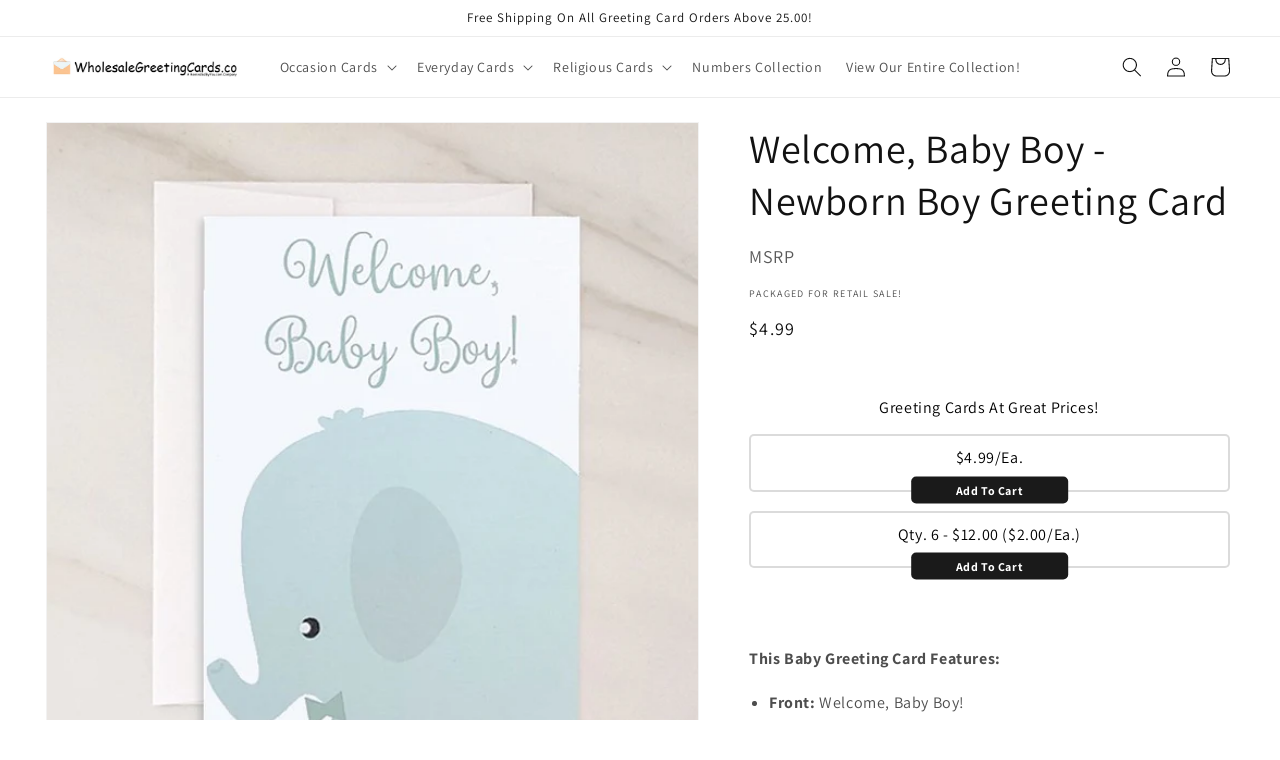

--- FILE ---
content_type: text/javascript; charset=utf-8
request_url: https://wholesalegreetingcards.co/products/welcome-baby-boy.js?currency=USD&country=US
body_size: 213
content:
{"id":5821320462502,"title":"Welcome, Baby Boy - Newborn Boy Greeting Card","handle":"welcome-baby-boy","description":"\u003cp\u003e\u003cstrong\u003e\u003cstrong\u003eThis Baby Greeting Card Features:\u003c\/strong\u003e\u003c\/strong\u003e\u003c\/p\u003e\n\u003cul\u003e\n\u003cli\u003e\n\u003cstrong\u003e\u003cstrong\u003e﻿\u003c\/strong\u003e\u003c\/strong\u003e\u003cb\u003eFront:\u003c\/b\u003e Welcome, Baby Boy! \u003c\/li\u003e\n\u003cli\u003e\n\u003cb\u003eInside:\u003c\/b\u003e\u003cspan\u003e \u003c\/span\u003eCongratulations!\u003c\/li\u003e\n\u003cli\u003e\n\u003cb\u003ePaper Type:\u003c\/b\u003e Crosshatch Paper\u003c\/li\u003e\n\u003cli\u003e\n\u003cb\u003eEnvelope Color:\u003c\/b\u003e\u003cspan\u003e \u003c\/span\u003eBright White\u003c\/li\u003e\n\u003cli\u003e\n\u003cb\u003eCard Dimensions:\u003c\/b\u003e\u003cspan\u003e \u003c\/span\u003e5\" W x 7\" H\u003c\/li\u003e\n\u003cli\u003e\n\u003cstrong\u003eDescription:\u003c\/strong\u003e\u003cspan\u003e Individually wrapped and labeled for retail sale.\u003c\/span\u003e\n\u003c\/li\u003e\n\u003c\/ul\u003e\n\u003cp style=\"margin: 0in 0in 12.0pt 0in;\"\u003eCelebrate the little one with our \"Welcome, Baby Boy\" Greeting Card. Measuring 5x7 inches, it features a charming white envelope and includes a heartfelt \"Congratulations\" inside. With glitter accents, the card adds a touch of sparkle to the joyous occasion. Share warm wishes in a simple yet delightful way with this thoughtfully designed and visually appealing greeting card for the precious baby boy\u003c\/p\u003e","published_at":"2020-10-09T13:56:09-04:00","created_at":"2020-10-09T13:56:07-04:00","vendor":"Packaged For Retail Sale!","type":"Greeting Card","tags":[],"price":499,"price_min":499,"price_max":499,"available":true,"price_varies":false,"compare_at_price":0,"compare_at_price_min":0,"compare_at_price_max":0,"compare_at_price_varies":false,"variants":[{"id":36594536415398,"title":"Default Title","option1":"Default Title","option2":null,"option3":null,"sku":"ED05001002","requires_shipping":true,"taxable":true,"featured_image":null,"available":true,"name":"Welcome, Baby Boy - Newborn Boy Greeting Card","public_title":null,"options":["Default Title"],"price":499,"weight":28,"compare_at_price":0,"inventory_management":"shopify","barcode":"","requires_selling_plan":false,"selling_plan_allocations":[]}],"images":["\/\/cdn.shopify.com\/s\/files\/1\/0493\/3297\/7830\/products\/wholesale-greeting-card-191690.jpg?v=1703441943","\/\/cdn.shopify.com\/s\/files\/1\/0493\/3297\/7830\/products\/wholesale-greeting-card-535458.jpg?v=1703441943","\/\/cdn.shopify.com\/s\/files\/1\/0493\/3297\/7830\/products\/wholesale-greeting-card-440037.jpg?v=1703441943"],"featured_image":"\/\/cdn.shopify.com\/s\/files\/1\/0493\/3297\/7830\/products\/wholesale-greeting-card-191690.jpg?v=1703441943","options":[{"name":"Title","position":1,"values":["Default Title"]}],"url":"\/products\/welcome-baby-boy","media":[{"alt":"Greeting Card","id":29757973168294,"position":1,"preview_image":{"aspect_ratio":1.0,"height":630,"width":630,"src":"https:\/\/cdn.shopify.com\/s\/files\/1\/0493\/3297\/7830\/products\/wholesale-greeting-card-191690.jpg?v=1703441943"},"aspect_ratio":1.0,"height":630,"media_type":"image","src":"https:\/\/cdn.shopify.com\/s\/files\/1\/0493\/3297\/7830\/products\/wholesale-greeting-card-191690.jpg?v=1703441943","width":630},{"alt":"Greeting Card","id":29757973201062,"position":2,"preview_image":{"aspect_ratio":0.714,"height":1200,"width":857,"src":"https:\/\/cdn.shopify.com\/s\/files\/1\/0493\/3297\/7830\/products\/wholesale-greeting-card-535458.jpg?v=1703441943"},"aspect_ratio":0.714,"height":1200,"media_type":"image","src":"https:\/\/cdn.shopify.com\/s\/files\/1\/0493\/3297\/7830\/products\/wholesale-greeting-card-535458.jpg?v=1703441943","width":857},{"alt":"Greeting Card","id":29757973233830,"position":3,"preview_image":{"aspect_ratio":1.429,"height":665,"width":950,"src":"https:\/\/cdn.shopify.com\/s\/files\/1\/0493\/3297\/7830\/products\/wholesale-greeting-card-440037.jpg?v=1703441943"},"aspect_ratio":1.429,"height":665,"media_type":"image","src":"https:\/\/cdn.shopify.com\/s\/files\/1\/0493\/3297\/7830\/products\/wholesale-greeting-card-440037.jpg?v=1703441943","width":950}],"requires_selling_plan":false,"selling_plan_groups":[]}

--- FILE ---
content_type: text/javascript; charset=utf-8
request_url: https://wholesalegreetingcards.co/products/welcome-baby-boy.js?currency=USD&country=US
body_size: 682
content:
{"id":5821320462502,"title":"Welcome, Baby Boy - Newborn Boy Greeting Card","handle":"welcome-baby-boy","description":"\u003cp\u003e\u003cstrong\u003e\u003cstrong\u003eThis Baby Greeting Card Features:\u003c\/strong\u003e\u003c\/strong\u003e\u003c\/p\u003e\n\u003cul\u003e\n\u003cli\u003e\n\u003cstrong\u003e\u003cstrong\u003e﻿\u003c\/strong\u003e\u003c\/strong\u003e\u003cb\u003eFront:\u003c\/b\u003e Welcome, Baby Boy! \u003c\/li\u003e\n\u003cli\u003e\n\u003cb\u003eInside:\u003c\/b\u003e\u003cspan\u003e \u003c\/span\u003eCongratulations!\u003c\/li\u003e\n\u003cli\u003e\n\u003cb\u003ePaper Type:\u003c\/b\u003e Crosshatch Paper\u003c\/li\u003e\n\u003cli\u003e\n\u003cb\u003eEnvelope Color:\u003c\/b\u003e\u003cspan\u003e \u003c\/span\u003eBright White\u003c\/li\u003e\n\u003cli\u003e\n\u003cb\u003eCard Dimensions:\u003c\/b\u003e\u003cspan\u003e \u003c\/span\u003e5\" W x 7\" H\u003c\/li\u003e\n\u003cli\u003e\n\u003cstrong\u003eDescription:\u003c\/strong\u003e\u003cspan\u003e Individually wrapped and labeled for retail sale.\u003c\/span\u003e\n\u003c\/li\u003e\n\u003c\/ul\u003e\n\u003cp style=\"margin: 0in 0in 12.0pt 0in;\"\u003eCelebrate the little one with our \"Welcome, Baby Boy\" Greeting Card. Measuring 5x7 inches, it features a charming white envelope and includes a heartfelt \"Congratulations\" inside. With glitter accents, the card adds a touch of sparkle to the joyous occasion. Share warm wishes in a simple yet delightful way with this thoughtfully designed and visually appealing greeting card for the precious baby boy\u003c\/p\u003e","published_at":"2020-10-09T13:56:09-04:00","created_at":"2020-10-09T13:56:07-04:00","vendor":"Packaged For Retail Sale!","type":"Greeting Card","tags":[],"price":499,"price_min":499,"price_max":499,"available":true,"price_varies":false,"compare_at_price":0,"compare_at_price_min":0,"compare_at_price_max":0,"compare_at_price_varies":false,"variants":[{"id":36594536415398,"title":"Default Title","option1":"Default Title","option2":null,"option3":null,"sku":"ED05001002","requires_shipping":true,"taxable":true,"featured_image":null,"available":true,"name":"Welcome, Baby Boy - Newborn Boy Greeting Card","public_title":null,"options":["Default Title"],"price":499,"weight":28,"compare_at_price":0,"inventory_management":"shopify","barcode":"","requires_selling_plan":false,"selling_plan_allocations":[]}],"images":["\/\/cdn.shopify.com\/s\/files\/1\/0493\/3297\/7830\/products\/wholesale-greeting-card-191690.jpg?v=1703441943","\/\/cdn.shopify.com\/s\/files\/1\/0493\/3297\/7830\/products\/wholesale-greeting-card-535458.jpg?v=1703441943","\/\/cdn.shopify.com\/s\/files\/1\/0493\/3297\/7830\/products\/wholesale-greeting-card-440037.jpg?v=1703441943"],"featured_image":"\/\/cdn.shopify.com\/s\/files\/1\/0493\/3297\/7830\/products\/wholesale-greeting-card-191690.jpg?v=1703441943","options":[{"name":"Title","position":1,"values":["Default Title"]}],"url":"\/products\/welcome-baby-boy","media":[{"alt":"Greeting Card","id":29757973168294,"position":1,"preview_image":{"aspect_ratio":1.0,"height":630,"width":630,"src":"https:\/\/cdn.shopify.com\/s\/files\/1\/0493\/3297\/7830\/products\/wholesale-greeting-card-191690.jpg?v=1703441943"},"aspect_ratio":1.0,"height":630,"media_type":"image","src":"https:\/\/cdn.shopify.com\/s\/files\/1\/0493\/3297\/7830\/products\/wholesale-greeting-card-191690.jpg?v=1703441943","width":630},{"alt":"Greeting Card","id":29757973201062,"position":2,"preview_image":{"aspect_ratio":0.714,"height":1200,"width":857,"src":"https:\/\/cdn.shopify.com\/s\/files\/1\/0493\/3297\/7830\/products\/wholesale-greeting-card-535458.jpg?v=1703441943"},"aspect_ratio":0.714,"height":1200,"media_type":"image","src":"https:\/\/cdn.shopify.com\/s\/files\/1\/0493\/3297\/7830\/products\/wholesale-greeting-card-535458.jpg?v=1703441943","width":857},{"alt":"Greeting Card","id":29757973233830,"position":3,"preview_image":{"aspect_ratio":1.429,"height":665,"width":950,"src":"https:\/\/cdn.shopify.com\/s\/files\/1\/0493\/3297\/7830\/products\/wholesale-greeting-card-440037.jpg?v=1703441943"},"aspect_ratio":1.429,"height":665,"media_type":"image","src":"https:\/\/cdn.shopify.com\/s\/files\/1\/0493\/3297\/7830\/products\/wholesale-greeting-card-440037.jpg?v=1703441943","width":950}],"requires_selling_plan":false,"selling_plan_groups":[]}

--- FILE ---
content_type: application/x-javascript; charset=utf-8
request_url: https://bundler.nice-team.net/app/shop/status/contact-8801710479361.myshopify.com.js?1768628580
body_size: -332
content:
var bundler_settings_updated='1768331646';